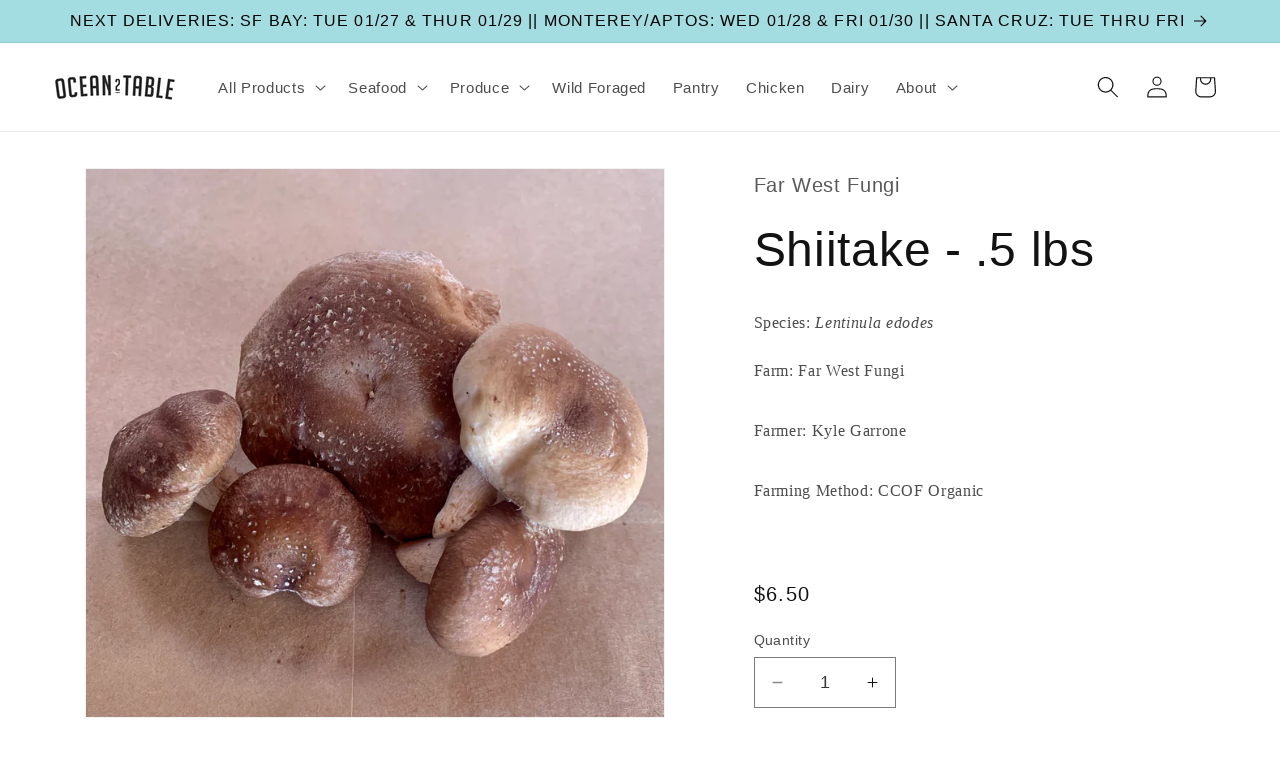

--- FILE ---
content_type: text/javascript; charset=utf-8
request_url: https://www.getocean2table.com/products/shiitake.js
body_size: 721
content:
{"id":6922064789567,"title":"Shiitake - .5 lbs","handle":"shiitake","description":"\u003cp\u003e\u003ci\u003e\u003cspan style=\"font-size: 16px;\"\u003e\u003cspan style=\"font-family: Georgia;\"\u003e\u003cem\u003e\u003c\/em\u003e\u003c\/span\u003e\u003c\/span\u003e\u003c\/i\u003e\u003cspan style=\"font-size: 16px;\"\u003e\u003cspan style=\"font-family: Georgia;\"\u003eSpecies:\u003cem\u003e Lentinula edodes\u003c\/em\u003e\u003c\/span\u003e\u003c\/span\u003e\u003c\/p\u003e\n\u003cp\u003e\u003cspan style=\"font-size: 16px;\"\u003e\u003cspan style=\"font-family: Georgia;\"\u003eFarm: Far West Fungi\u003cbr data-mce-fragment=\"1\"\u003e\u003cbr data-mce-fragment=\"1\"\u003eFarmer: Kyle Garrone\u003cbr data-mce-fragment=\"1\"\u003e\u003cbr data-mce-fragment=\"1\"\u003eFarming Method: CCOF Organic\u003c\/span\u003e\u003c\/span\u003e\u003c\/p\u003e\n\u003cp\u003e \u003c\/p\u003e","published_at":"2026-01-06T07:00:01-08:00","created_at":"2022-04-13T14:44:47-07:00","vendor":"Far West Fungi","type":"Non-Cooler","tags":["All Products","Cultivated Mushrooms","Current-Week","Local Produce","SH"],"price":650,"price_min":650,"price_max":650,"available":true,"price_varies":false,"compare_at_price":null,"compare_at_price_min":0,"compare_at_price_max":0,"compare_at_price_varies":false,"variants":[{"id":39653834031167,"title":"Default Title","option1":"Default Title","option2":null,"option3":null,"sku":"80234","requires_shipping":true,"taxable":false,"featured_image":null,"available":true,"name":"Shiitake - .5 lbs","public_title":null,"options":["Default Title"],"price":650,"weight":0,"compare_at_price":null,"inventory_management":"shopify","barcode":"","requires_selling_plan":false,"selling_plan_allocations":[]}],"images":["\/\/cdn.shopify.com\/s\/files\/1\/0009\/0652\/6783\/products\/2342633201.jpg?v=1649886287"],"featured_image":"\/\/cdn.shopify.com\/s\/files\/1\/0009\/0652\/6783\/products\/2342633201.jpg?v=1649886287","options":[{"name":"Title","position":1,"values":["Default Title"]}],"url":"\/products\/shiitake","media":[{"alt":null,"id":21817163350079,"position":1,"preview_image":{"aspect_ratio":1.055,"height":2825,"width":2981,"src":"https:\/\/cdn.shopify.com\/s\/files\/1\/0009\/0652\/6783\/products\/2342633201.jpg?v=1649886287"},"aspect_ratio":1.055,"height":2825,"media_type":"image","src":"https:\/\/cdn.shopify.com\/s\/files\/1\/0009\/0652\/6783\/products\/2342633201.jpg?v=1649886287","width":2981}],"requires_selling_plan":false,"selling_plan_groups":[]}